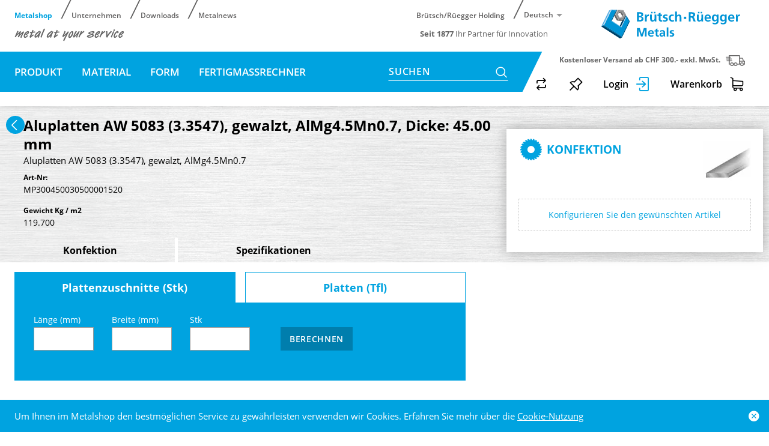

--- FILE ---
content_type: text/html; charset=utf-8
request_url: https://www.brr.ch/de/item/aluplatten-aw-5083-33547-gewalzt-almg45mn07/MP300450030500001520
body_size: 98694
content:
<!DOCTYPE html>





    
        <html lang="de-CH" class="no-js">
    


    <head>
        <title>Aluplatten AW 5083 (3.3547), gewalzt, AlMg4.5Mn0.7 - Brütsch/Rüegger Metals AG</title>

        
        
            
                
                    <meta name="robots" content="index, follow">
                
            
        

        
        
    
            <meta name="viewport" content="width=device-width, initial-scale=1, minimum-scale=1">
            <meta name="application-name" content="Brütsch/Rüegger Metals AG">
            <meta name="theme-color" content="#0095d6">
            <meta name="apple-mobile-web-app-capable" content="yes">
            
            
        
    
    
        <meta name="description" content="Aluplatten AW 5083 (3.3547), gewalzt, AlMg4.5Mn0.7 - Dicke: 45.00 mm">
    


        
    
    
        <meta property="og:title" content="Aluplatten AW 5083 (3.3547), gewalzt, AlMg4.5Mn0.7">
    
        <meta property="og:description" content="Aluplatten AW 5083 (3.3547), gewalzt, AlMg4.5Mn0.7 - Dicke: 45.00 mm">
    
        <meta property="og:url" content="https://www.brr.ch/de/item/aluplatten-aw-5083-33547-gewalzt-almg45mn07/MP300450030500001520">
    
        <meta property="product:retailer_item_id" content="MP300450030500001520">
    
        <meta property="product:condition" content="new">
    
        <meta property="og:image" content="https://www.brr.ch/thumbor/lQGwxi6cp0YMopU9eZ9G0EyBjk4=/fit-in/1200x900/filters:fill(white,1):cachevalid(2018-11-09T15:45:52.348372):strip_icc():strip_exif()/Shop/Artikelbilder/ag-breitflach-hell.png">
    
        <meta property="product:availability" content="in stock">
    
        <meta property="product:price:amount" content="11.7">
    
        <meta property="product:price:currency" content="CHF">
    

        
    <script type="application/ld+json">{"@context": "https://schema.org", "@type": "Product", "url": "https://www.brr.ch/de/item/aluplatten-aw-5083-33547-gewalzt-almg45mn07/MP300450030500001520", "name": "Aluplatten AW 5083 (3.3547), gewalzt, AlMg4.5Mn0.7 - Dicke: 45.00 mm", "sku": "MP300450030500001520", "offers": {"@type": "Offer", "price": "11.7", "priceCurrency": "CHF", "url": "https://www.brr.ch/de/item/aluplatten-aw-5083-33547-gewalzt-almg45mn07/MP300450030500001520", "availability": "https://schema.org/InStock"}, "image": "https://www.brr.ch/thumbor/lQGwxi6cp0YMopU9eZ9G0EyBjk4=/fit-in/1200x900/filters:fill(white,1):cachevalid(2018-11-09T15:45:52.348372):strip_icc():strip_exif()/Shop/Artikelbilder/ag-breitflach-hell.png"}</script>


        

        
        <meta name="csrf-token" content="FEDp59UKOjoZLTJjytgWSX8zJMUU73BacGqpasPKzrjVr1cTzENrtIzozdIYmC19">

        
        
    <link rel="apple-touch-icon-precomposed" sizes="57x57" href="/static/images/favicon/apple-touch-icon-57x57.png">
    <link rel="apple-touch-icon-precomposed" sizes="114x114" href="/static/images/favicon/apple-touch-icon-114x114.png">
    <link rel="apple-touch-icon-precomposed" sizes="72x72" href="/static/images/favicon/apple-touch-icon-72x72.png">
    <link rel="apple-touch-icon-precomposed" sizes="144x144" href="/static/images/favicon/apple-touch-icon-144x144.png">
    <link rel="apple-touch-icon-precomposed" sizes="60x60" href="/static/images/favicon/apple-touch-icon-60x60.png">
    <link rel="apple-touch-icon-precomposed" sizes="120x120" href="/static/images/favicon/apple-touch-icon-120x120.png">
    <link rel="apple-touch-icon-precomposed" sizes="76x76" href="/static/images/favicon/apple-touch-icon-76x76.png">
    <link rel="apple-touch-icon-precomposed" sizes="152x152" href="/static/images/favicon/apple-touch-icon-152x152.png">

    <link rel="shortcut icon" type="image/x-icon" href="/static/images/favicon/favicon.ico">
    <link rel="icon" type="image/png" href="/static/images/favicon/favicon-196x196.png" sizes="196x196">
    <link rel="icon" type="image/png" href="/static/images/favicon/favicon-96x96.png" sizes="96x96">
    <link rel="icon" type="image/png" href="/static/images/favicon/favicon-32x32.png" sizes="32x32">
    <link rel="icon" type="image/png" href="/static/images/favicon/favicon-16x16.png" sizes="16x16">
    <link rel="icon" type="image/png" href="/static/images/favicon/favicon-128.png" sizes="128x128">

    <meta name="msapplication-config" content="/static/ieconfig.xml">


        
        
            <link rel="preload" href="/static/fonts/open-sans-v18-latin_greek-300.woff2" as="font" type="font/woff2" crossorigin>
            <link rel="preload" href="/static/fonts/open-sans-v18-latin_greek-regular.woff2" as="font" type="font/woff2" crossorigin>
            <link rel="preload" href="/static/fonts/open-sans-v18-latin_greek-600.woff2" as="font" type="font/woff2" crossorigin>
            <link rel="preload" href="/static/fonts/open-sans-v18-latin_greek-700.woff2" as="font" type="font/woff2" crossorigin>
        

        
        

        
            <link rel="stylesheet" type="text/css" href="/static/css/icons.css?4.34.16d3fad02">
            <link rel="stylesheet" type="text/css" href="/static/css/app.css?4.34.16d3fad02">
        

        

        
        
            <script>
                
                
                
                var cssLoaded = true;
            </script>
            <script defer src="/static/js/app.js?4.34.16d3fad02"></script>
        

        
            
            
                <link rel="canonical" href="https://www.brr.ch/de/item/aluplatten-aw-5083-33547-gewalzt-almg45mn07/MP300450030500001520">
            
                <link rel="alternate" hreflang="en" href="https://www.brr.ch/en/item/alu-sheets-aw-5083-33547-rolled-almg45mn07/MP300450030500001520">
            
                <link rel="alternate" hreflang="fr" href="https://www.brr.ch/fr/item/plaques-en-alu-aw-5083-33547-laminee-almg45mn07/MP300450030500001520">
            
        

        
        
            
                
                    <script>
                        window.dataLayer = window.dataLayer || [];
                        function gtag(){dataLayer.push(arguments);}
                        gtag('js', new Date());
                    </script>
                
                
                    
                        
                            <script async src="https://www.googletagmanager.com/gtag/js?id=UA-40086013-1"></script>
                        
                        <script>
                            
                            gtag('config', 'UA-40086013-1', {
                                cookie_flags: 'secure;samesite=none',
                                
                            });
                            
                            
                        </script>
                    
                
                
                    
                        <script>
                            (function(w,d,s,l,i){w[l]=w[l]||[];w[l].push({'gtm.start':
                            new Date().getTime(),event:'gtm.js'});var f=d.getElementsByTagName(s)[0],
                            j=d.createElement(s),dl=l!='dataLayer'?'&l='+l:'';j.async=true;j.src=
                            'https://www.googletagmanager.com/gtm.js?id='+i+dl;f.parentNode.insertBefore(j,f);
                            })(window,document,'script','dataLayer','GTM-W7K4RXH');
                        </script>
                    
                
                
                
            
        
        
    </head>

    
    <body class="">
    
    
        
            
                <noscript><iframe src="https://www.googletagmanager.com/ns.html?id=GTM-W7K4RXH" height="0" width="0" style="display:none;visibility:hidden"></iframe></noscript>
            
        
    

    
        <div data-flashmessages class="flashmessages">
            <div class="insert-hijack-notification"></div>
            



            
                
            
            
            
                
            
            
                <div class="flashmessage info">
                    <div class="container">
                        Um Ihnen im Metalshop den bestmöglichen Service zu gewährleisten verwenden wir Cookies.
                        
                            Erfahren Sie mehr über die <a href="/de/metals/impressum-und-datenschutz/">Cookie-Nutzung</a>
                        
                    </div>
                    <button class="close-button" type="button" data-cookie-close>
                        <i class="icon icon-close-fill" aria-hidden="true"></i>
                    </button>
                </div>
            
        </div>
    

    
        
            
<header class="shopheader-mobile"><section class="shopheader-mobile__cell shopheader-mobile__cell--left"><i class="shopheader-mobile__hamburger" data-open="offCanvasLeft"><span></span></i><form method="get" class="shopheader-mobile__search__form" action="/de/search/"><input
                        autocomplete="off"
                        class="shopheader-mobile__search__field input-group-field"
                        name="q"
                        placeholder="Produkt Suche / Artikel-Nr. / Hersteller"
                        required
                        type="text"
                        value=""
                    ><button type="submit" class="shopheader-mobile__search__submit icon icon-search"></button></form><form method="get" class="shopheader-mobile__search__form" action="/de/search/" data-mobile-search><input
                            autocomplete="off"
                            class="shopheader-mobile__search__field input-group-field"
                            name="q"
                            placeholder="Produkt Suche / Artikel-Nr. / Hersteller"
                            required
                            type="search"
                            value=""
                            data-mobile-search-input
                        ><button type="submit" class="shopheader-mobile__search__submit icon icon-search" aria-label="Suchen"></button></form><button type="button" class="shopheader-mobile__search__submit icon icon-search" data-mobile-search-toggle="" style="" aria-label="Suchen"></button></section><section class="shopheader-mobile__cell shopheader-mobile__cell--center"><div class="shopheader-mobile__logo"><a href="/de/" class="shopheader-mobile__logo-link"><img src="/static/images/logo-icon.svg" class="shopheader-mobile__logo-img"></a></div></section><section class="shopheader-mobile__cell shopheader-mobile__cell--right"><a href="/de/account/login/?next=%2Fde%2Fitem%2Faluplatten-aw-5083-33547-gewalzt-almg45mn07%2FMP300450030500001520"><i class="icon icon-login medium primary"></i></a><a href="/de/cart/"><i class="icon icon-cart medium"></i><span class="badge hide"
                          data-bind-text="cart:positionCount" data-bind-class="cart:isEmpty,hide">
                        0
                    </span></a></section><div class="off-canvas-wrapper"><div class="off-canvas-wrapper-inner"><div class="hamburger off-canvas position-left" id="offCanvasLeft" data-off-canvas data-content-scroll="false"><ul class="vertical menu drilldown" data-drilldown data-hamburger data-auto-height="true" data-scroll-top="true"><li class="hamburger-item"><div class="hamburger-item__link"><a href="/" target="_self">Metalshop</a></div><a tabindex="0"></a><ul class="menu vertical nested hamburger-subnav"><li class="hamburger-item is-header js-drilldown-back"><div class="hamburger-item__link"><a tabindex="0">
                        Metalshop
                    </a></div></li><li class="hamburger-item hamburger-item--catalog"><div class="hamburger-item__link"><a href="/de/catalog/produkt-YwNPRnJlvr3">Produkt</a></div><a tabindex="0"></a><ul class="menu vertical nested hamburger-subnav"><li class="hamburger-item is-header js-drilldown-back"><div class="hamburger-item__link"><a tabindex="0">
                        Produkt
                    </a></div></li><li class="hamburger-item hamburger-item--catalog"><div class="hamburger-item__link"><a href="/de/catalog/nahtlose-prazisionsstahlrohre-7zLLmjmeEXj">Nahtlose Präzisionsstahlrohre</a></div></li><li class="hamburger-item hamburger-item--catalog"><div class="hamburger-item__link"><a href="/de/catalog/nahtlose-starkwandrohre-OXMMo6qyndJ">Nahtlose Starkwandrohre</a></div></li><li class="hamburger-item hamburger-item--catalog"><div class="hamburger-item__link"><a href="/de/catalog/werkzeugstahl-MjPP35WW0am">Werkzeugstahl</a></div></li><li class="hamburger-item hamburger-item--catalog"><div class="hamburger-item__link"><a href="/de/catalog/edelstahl-qYkOmKwNOA8">Edelstahl</a></div></li><li class="hamburger-item hamburger-item--catalog"><div class="hamburger-item__link"><a href="/de/catalog/stahl-und-formrohre-hohlprofile-KKGP9no5NAK">Stahl- und Formrohre / Hohlprofile</a></div></li><li class="hamburger-item hamburger-item--catalog"><div class="hamburger-item__link"><a href="/de/catalog/blankstahl-gbE4E7Ody1d">Blankstahl</a></div></li><li class="hamburger-item hamburger-item--catalog"><div class="hamburger-item__link"><a href="/de/catalog/stab-und-edelbaustahl-strangguss-zOPeJeB18An">Stab- und Edelbaustahl, Strangguss</a></div></li><li class="hamburger-item hamburger-item--catalog"><div class="hamburger-item__link"><a href="/de/catalog/zylinderrohre-kolbenstangen-aERY11M14gO">Zylinderrohre / Kolbenstangen</a></div></li><li class="hamburger-item hamburger-item--catalog"><div class="hamburger-item__link"><a href="/de/catalog/aluminium-buntmetalle-EB37zY01qbm">Aluminium / Buntmetalle</a></div></li><li class="hamburger-item hamburger-item--catalog"><div class="hamburger-item__link"><a href="/de/catalog/bronze-mMvGY0045g6b">Bronze</a></div></li><li class="hamburger-item hamburger-item--catalog"><div class="hamburger-item__link"><a href="/de/catalog/hardox-EBbMba3B4PX">Hardox</a></div></li><li class="hamburger-item hamburger-item--catalog"><div class="hamburger-item__link"><a href="/de/catalog/bimetal-rohre-jAEGYJmd90K">Bimetal Rohre</a></div></li><li class="hamburger-item hamburger-item--catalog"><div class="hamburger-item__link"><a href="/de/catalog/fertigfabrikate-qjyJdArllbw8">Fertigfabrikate</a></div></li><li class="hamburger-item hamburger-item--catalog"><div class="hamburger-item__link"><a href="/de/catalog/plattenzuschnitte-BGGpakegw4MV">Plattenzuschnitte</a></div></li><li class="hamburger-item hamburger-item--catalog"><div class="hamburger-item__link"><a href="/de/catalog/restposten-11rBgGwroyY">Restposten</a></div></li></ul></li><li class="hamburger-item hamburger-item--catalog"><div class="hamburger-item__link"><a href="/de/catalog/material-8E5NR0mPVMJ">Material</a></div><a tabindex="0"></a><ul class="menu vertical nested hamburger-subnav"><li class="hamburger-item is-header js-drilldown-back"><div class="hamburger-item__link"><a tabindex="0">
                        Material
                    </a></div></li><li class="hamburger-item hamburger-item--catalog"><div class="hamburger-item__link"><a href="/de/catalog/aluminium-nBlleAKlBAK">Aluminium</a></div></li><li class="hamburger-item hamburger-item--catalog"><div class="hamburger-item__link"><a href="/de/catalog/bimetal-mjbmBg9BOvb">Bimetal</a></div></li><li class="hamburger-item hamburger-item--catalog"><div class="hamburger-item__link"><a href="/de/catalog/bronze-WBA9kjod4Wd">Bronze</a></div></li><li class="hamburger-item hamburger-item--catalog"><div class="hamburger-item__link"><a href="/de/catalog/c-stahl-KK77wwm0YZp">C-Stahl</a></div></li><li class="hamburger-item hamburger-item--catalog"><div class="hamburger-item__link"><a href="/de/catalog/edelstahl-OXMMwEY64YJ">Edelstahl</a></div></li><li class="hamburger-item hamburger-item--catalog"><div class="hamburger-item__link"><a href="/de/catalog/messing-nB5A6gGwaqM">Messing</a></div></li><li class="hamburger-item hamburger-item--catalog"><div class="hamburger-item__link"><a href="/de/catalog/strangguss-k7p7zWGNgwvA">Strangguss</a></div></li></ul></li><li class="hamburger-item hamburger-item--catalog"><div class="hamburger-item__link"><a href="/de/catalog/form-kglw0aZBz3d">Form</a></div><a tabindex="0"></a><ul class="menu vertical nested hamburger-subnav"><li class="hamburger-item is-header js-drilldown-back"><div class="hamburger-item__link"><a tabindex="0">
                        Form
                    </a></div></li><li class="hamburger-item hamburger-item--catalog"><div class="hamburger-item__link"><a href="/de/catalog/rundrohr-Lo667vkWBVg">Rundrohr</a></div></li><li class="hamburger-item hamburger-item--catalog"><div class="hamburger-item__link"><a href="/de/catalog/rund-KK77w4GBevJ">Rund</a></div></li><li class="hamburger-item hamburger-item--catalog"><div class="hamburger-item__link"><a href="/de/catalog/vierkantrohr-OXMMwW46AGG">Vierkantrohr</a></div></li><li class="hamburger-item hamburger-item--catalog"><div class="hamburger-item__link"><a href="/de/catalog/vierkant-MjPPLOwgplm">Vierkant</a></div></li><li class="hamburger-item hamburger-item--catalog"><div class="hamburger-item__link"><a href="/de/catalog/flach-EBnn1e9XzOX">Flach</a></div></li><li class="hamburger-item hamburger-item--catalog"><div class="hamburger-item__link"><a href="/de/catalog/sechskantrohr-dWPP1l30kd8">Sechskantrohr</a></div></li><li class="hamburger-item hamburger-item--catalog"><div class="hamburger-item__link"><a href="/de/catalog/sechskant-nBllerdrjaE">Sechskant</a></div></li><li class="hamburger-item hamburger-item--catalog"><div class="hamburger-item__link"><a href="/de/catalog/winkel-8E558bqkOmk">Winkel</a></div></li><li class="hamburger-item hamburger-item--catalog"><div class="hamburger-item__link"><a href="/de/catalog/u-profil-qYBBoZaOmy8">U-Profil</a></div></li><li class="hamburger-item hamburger-item--catalog"><div class="hamburger-item__link"><a href="/de/catalog/t-profil-dWPP1K5a6W9">T-Profil</a></div></li><li class="hamburger-item hamburger-item--catalog"><div class="hamburger-item__link"><a href="/de/catalog/flanschbuchse-pveNoYRG9Bnn">Flanschbüchse</a></div></li><li class="hamburger-item hamburger-item--catalog"><div class="hamburger-item__link"><a href="/de/catalog/zylinderbuchse-71Ee0L1REp0l">Zylinderbüchse</a></div></li><li class="hamburger-item hamburger-item--catalog"><div class="hamburger-item__link"><a href="/de/catalog/platten-dqq7qaa636Va">Platten</a></div></li></ul></li><li class="hamburger-item hamburger-item--catalog"><div class="hamburger-item__link"><a href="/de/catalog/fertigmassrechner-vjobN1Y0OgN">Fertigmassrechner</a></div></li></ul></li><li class="hamburger-item"><div class="hamburger-item__link"><a href="/de/metals/" target="_self">Unternehmen</a></div><a tabindex="0"></a><ul class="menu vertical nested hamburger-subnav"><li class="hamburger-item is-header js-drilldown-back"><div class="hamburger-item__link"><a tabindex="0">
                        Unternehmen
                    </a></div></li><li class="hamburger-item"><div class="hamburger-item__link"><a href="/de/metals/metal-at-your-service/" target="_self">metal at your service</a></div><a tabindex="0"></a><ul class="menu vertical nested hamburger-subnav"><li class="hamburger-item is-header js-drilldown-back"><div class="hamburger-item__link"><a tabindex="0">
                        metal at your service
                    </a></div></li><li class="hamburger-item"><div class="hamburger-item__link"><a href="/de/metals/metal-at-your-service/company-profile/" target="_self">Company Profile</a></div></li><li class="hamburger-item"><div class="hamburger-item__link"><a href="/de/metals/metal-at-your-service/konfektionierung/" target="_self">Konfektionierung</a></div></li><li class="hamburger-item"><div class="hamburger-item__link"><a href="/de/logistik/" target="_self">Logistik</a></div></li><li class="hamburger-item"><div class="hamburger-item__link"><a href="/de/metals/metal-at-your-service/unternehmenspolitik/" target="_self">Unternehmenspolitik</a></div></li><li class="hamburger-item"><div class="hamburger-item__link"><a href="/de/metals/metal-at-your-service/verband-1/" target="_self">Verbände</a></div></li></ul></li><li class="hamburger-item"><div class="hamburger-item__link"><a href="/de/metals/produkte/" target="_self">Vollsortiment</a></div><a tabindex="0"></a><ul class="menu vertical nested hamburger-subnav"><li class="hamburger-item is-header js-drilldown-back"><div class="hamburger-item__link"><a tabindex="0">
                        Vollsortiment
                    </a></div></li><li class="hamburger-item"><div class="hamburger-item__link"><a href="/de/metals/produkte/nahtlose-praezisions-und-hydraulikleitungsrohre/" target="_self">Nahtlose Präzisions- und Hydraulikleitungsrohre</a></div></li><li class="hamburger-item"><div class="hamburger-item__link"><a href="/de/metals/produkte/nahtlose-starkwand-und-drehteilrohre/" target="_self">Nahtlose Starkwand- und Drehteilrohre</a></div></li><li class="hamburger-item"><div class="hamburger-item__link"><a href="/de/metals/produkte/zylinderrohre-und-kolbenstangen/" target="_self">Zylinderrohre, Kolbenstangen und Kolbenrohre</a></div></li><li class="hamburger-item"><div class="hamburger-item__link"><a href="/de/metals/produkte/stabstahl/" target="_self">Stabstahl</a></div></li><li class="hamburger-item"><div class="hamburger-item__link"><a href="/de/metals/produkte/blankstahl/" target="_self">Blankstahl</a></div></li><li class="hamburger-item"><div class="hamburger-item__link"><a href="/de/metals/produkte/Strangguss/" target="_self">Strangguss</a></div></li><li class="hamburger-item"><div class="hamburger-item__link"><a href="/de/metals/produkte/Edelbaustahl/" target="_self">Edelbaustahl</a></div></li><li class="hamburger-item"><div class="hamburger-item__link"><a href="/de/metals/produkte/werkzeugstahl/" target="_self">Werkzeugstahl</a></div></li><li class="hamburger-item"><div class="hamburger-item__link"><a href="/de/metals/produkte/edelstahl/" target="_self">Edelstahl</a></div></li><li class="hamburger-item"><div class="hamburger-item__link"><a href="/de/metals/produkte/aluminium-messing/" target="_self">Aluminium / Messing</a></div></li><li class="hamburger-item"><div class="hamburger-item__link"><a href="/de/metals/produkte/geschweisste-stahlrohre/" target="_self">Geschweisste Stahlrohre</a></div></li><li class="hamburger-item"><div class="hamburger-item__link"><a href="/de/metals/produkte/formrohre-und-hohlprofile/" target="_self">Formrohre und Hohlprofile</a></div></li><li class="hamburger-item"><div class="hamburger-item__link"><a href="/de/metals/produkte/hardox-rohre/" target="_self">Hardox Rohre</a></div></li><li class="hamburger-item"><div class="hamburger-item__link"><a href="/de/metals/produkte/dom-rohre/" target="_self">DOM-Rohre</a></div></li><li class="hamburger-item"><div class="hamburger-item__link"><a href="/de/metals/produkte/wellen-gehaertet-geschliffen/" target="_self">Wellen gehärtet / geschliffen</a></div></li><li class="hamburger-item"><div class="hamburger-item__link"><a href="/de/metals/produkte/components/" target="_self">Components</a></div></li><li class="hamburger-item"><div class="hamburger-item__link"><a href="/de/metals/produkte/spezialformstahlrohre/" target="_self">Spezialformstahlrohre</a></div></li><li class="hamburger-item"><div class="hamburger-item__link"><a href="/de/metals/produkte/laserbearbeitung/" target="_self">3D-Laserbearbeitung</a></div></li><li class="hamburger-item"><div class="hamburger-item__link"><a href="/de/metals/produkte/brennteile/" target="_self">Brennteile</a></div></li><li class="hamburger-item"><div class="hamburger-item__link"><a href="/de/metals/produkte/bimetal-rohre-1/" target="_self">Bimetall Rohre</a></div></li><li class="hamburger-item"><div class="hamburger-item__link"><a href="/de/metals/produkte/Gewindestangen/" target="_self">Gewindestangen</a></div></li><li class="hamburger-item"><div class="hamburger-item__link"><a href="/de/metals/produkte/Gewindestangen-1-1/" target="_self">Métafram-Sinterlager</a></div></li></ul></li><li class="hamburger-item"><div class="hamburger-item__link"><a href="/de/metals/csr/" target="_self">Leitbild / CSR</a></div></li><li class="hamburger-item"><div class="hamburger-item__link"><a href="/de/metals/karriere/" target="_self">Karriere</a></div><a tabindex="0"></a><ul class="menu vertical nested hamburger-subnav"><li class="hamburger-item is-header js-drilldown-back"><div class="hamburger-item__link"><a tabindex="0">
                        Karriere
                    </a></div></li><li class="hamburger-item"><div class="hamburger-item__link"><a href="/de/metals/karriere/MA-Benefits/" target="_self">MA-Benefits</a></div></li></ul></li><li class="hamburger-item"><div class="hamburger-item__link"><a href="/de/metals/kontakt/" target="_self">Kontakt</a></div><a tabindex="0"></a><ul class="menu vertical nested hamburger-subnav"><li class="hamburger-item is-header js-drilldown-back"><div class="hamburger-item__link"><a tabindex="0">
                        Kontakt
                    </a></div></li><li class="hamburger-item"><div class="hamburger-item__link"><a href="/de/metals/kontakt/" target="_self">Kontaktformular</a></div></li><li class="hamburger-item"><div class="hamburger-item__link"><a href="/de/metals/kontakt/team/" target="_self">Team</a></div></li><li class="hamburger-item"><div class="hamburger-item__link"><a href="/de/metals/kontakt/standort/" target="_self">Standort</a></div></li></ul></li></ul></li><li class="hamburger-item"><div class="hamburger-item__link"><a href="/de/downloads/" target="_self">Downloads</a></div><a tabindex="0"></a><ul class="menu vertical nested hamburger-subnav"><li class="hamburger-item is-header js-drilldown-back"><div class="hamburger-item__link"><a tabindex="0">
                        Downloads
                    </a></div></li><li class="hamburger-item"><div class="hamburger-item__link"><a href="/de/downloads/update/" target="_self">Update</a></div></li><li class="hamburger-item"><div class="hamburger-item__link"><a href="/de/downloads/broschueren/" target="_self">Broschüren</a></div></li><li class="hamburger-item"><div class="hamburger-item__link"><a href="/de/downloads/zertifikate/" target="_self">Zertifikate</a></div></li><li class="hamburger-item"><div class="hamburger-item__link"><a href="/de/downloads/datenblaetter/" target="_self">Datenblätter</a></div></li><li class="hamburger-item"><div class="hamburger-item__link"><a href="/de/downloads/product-compliance/" target="_self">Product  Compliance</a></div></li><li class="hamburger-item"><div class="hamburger-item__link"><a href="/de/downloads/formulare/" target="_self">Formulare</a></div></li></ul></li><li class="hamburger-item"><div class="hamburger-item__link"><a href="/de/metalnews/" target="_self">Metalnews</a></div></li><div class="hamburger-footer"><ul class="menu hamburger-nav"><li class="hamburger-item hamburger-item--language"><a href="/de/item/aluplatten-aw-5083-33547-gewalzt-almg45mn07/MP300450030500001520"
                                                                           class="button clear font-bold">
                                                                            de
                                                                        </a></li><li class="hamburger-item hamburger-item--language"><a href="/en/item/alu-sheets-aw-5083-33547-rolled-almg45mn07/MP300450030500001520"
                                                                           class="button clear">
                                                                            en
                                                                        </a></li><li class="hamburger-item hamburger-item--language"><a href="/fr/item/plaques-en-alu-aw-5083-33547-laminee-almg45mn07/MP300450030500001520"
                                                                           class="button clear">
                                                                            fr
                                                                        </a></li></ul></div></ul></div></div></div></header><header class="shopheader sticky"><section class="shopheader__top cell"><div class="container"><div class="grid-x"><div class="shopheader__meta-nav cell auto"><div class="shopheader__meta-nav shopheader__meta-nav--left"><div class="grid-x"><div class="cell"><ul class="shopheader__navigation shopheader__navigation--divided menu"><li><a
                                                               href="/"
                                                               class="
                                                                
                                                                    active
                                                                
                                                                
                                                               "
                                                               target="_self"
                                                            >
                                                                
                                                                    Metalshop
                                                                
                                                            </a></li><li><a
                                                               href="/de/metals/"
                                                               class="
                                                                
                                                                
                                                               "
                                                               target="_self"
                                                            >
                                                                
                                                                    Unternehmen
                                                                
                                                            </a></li><li><a
                                                               href="/de/downloads/"
                                                               class="
                                                                
                                                                
                                                               "
                                                               target="_self"
                                                            >
                                                                
                                                                    Downloads
                                                                
                                                            </a></li><li><a
                                                               href="/de/metalnews/"
                                                               class="
                                                                
                                                                
                                                               "
                                                               target="_self"
                                                            >
                                                                
                                                                    Metalnews
                                                                
                                                            </a></li></ul></div></div></div><div class="shopheader__meta-nav shopheader__meta-nav--right"><ul class="shopheader__navigation shopheader__navigation--divided menu"><li><a href="http://www.b-r.ch/holding"
                                               target="_blank"
                                               style="white-space: nowrap"
                                               class="nw">
                                                Brütsch/Rüegger Holding
                                            </a></li></ul><div class="shopheader__language" data-toggle="language-menu">
                                            Deutsch
                                        </div><div class="shopheader-menu shopheader-menu--languages dropdown-pane widget"
                                             id="language-menu"
                                             data-dropdown
                                             data-hover="true"
                                             data-hover-pane="true"
                                             data-position="bottom"
                                             data-alignment="right"><div class="widget__content padding-2"><a href="/de/item/aluplatten-aw-5083-33547-gewalzt-almg45mn07/MP300450030500001520"
                                                       class="shopheader__subnav__link text-left font-bold">
                                                        Deutsch
                                                    </a><a href="/en/item/alu-sheets-aw-5083-33547-rolled-almg45mn07/MP300450030500001520"
                                                       class="shopheader__subnav__link text-left">
                                                        English
                                                    </a><a href="/fr/item/plaques-en-alu-aw-5083-33547-laminee-almg45mn07/MP300450030500001520"
                                                       class="shopheader__subnav__link text-left">
                                                        Français
                                                    </a></div></div></div></div><section class="shopheader__right cell"><div class="shopheader__logo"><a href="/de/" class="shopheader__logo-link show-for-desktop"><img src="/static/images/logo.svg" class="shopheader__logo-img"></a><a href="/de/"
                                           class="shopheader__logo-link show-for-tablet hide-for-desktop"><img src="/static/images/logo-icon.svg" class="shopheader__logo-img"></a></div></section></div></div></section><div class="shopheader__company container"><div class="shopheader__company shopheader__company--left"><div class="shopheader__slogan"><div class="shopheader__slogan shopheader__slogan--left"><img src="/static/images/metal-at-your-service.svg" class="shopheader__slogan-img"></div><div class="shopheader__slogan shopheader__slogan--right"><span><b>Seit 1877</b> Ihr Partner für Innovation</span></div></div></div><div class="shopheader__company shopheader__company--right"></div></div><nav class="shopheader__bottom shopheader__background-50"><div class="container shopheader__background-80"><div class="grid-x"><div
                                id="subnav-5b35c590fdcbba08e521bb53"
                                class="shopheader__subnav shopheader__subnav--nested dropdown-pane catalog-menu"
                                data-dropdown
                                data-hover="true"
                                data-hover-pane="true"
                                data-close-on-click="true"
                                data-active="false"
                            ><div class="container grid-container"><div Xclass="grid-x grid-margin-x tablet-up-3 desktop-up-4 screen-up-4"><div class="catalog"><a class="catalog-item catalog-item__menu category category--product"
                                                       href="/de/catalog/nahtlose-prazisionsstahlrohre-7zLLmjmeEXj"><div
                                                            class="catalog-item__image category__image category__image--product"
                                                            style="background-image: url('/thumbor/8uVlkBYgx4lBQg-Aggh7Zudxhiw=/trim/fit-in/480x480/filters:cachevalid(2018-07-30T08:13:10.897267):strip_icc():strip_exif()/Shop/Katalog/pg_01_pra%CC%88zisionsstahlrohre.png')"></div><div class="catalog-item__title">
                                                            Nahtlose Präzisionsstahlrohre
                                                        </div></a><a class="catalog-item catalog-item__menu category category--product"
                                                       href="/de/catalog/nahtlose-starkwandrohre-OXMMo6qyndJ"><div
                                                            class="catalog-item__image category__image category__image--product"
                                                            style="background-image: url('/thumbor/sNWszRu22ssmr6COLlyuaupC0Bk=/trim/fit-in/480x480/filters:cachevalid(2018-07-30T08:13:21.058267):strip_icc():strip_exif()/Shop/Katalog/pg_02_starkwandrohre.png')"></div><div class="catalog-item__title">
                                                            Nahtlose Starkwandrohre
                                                        </div></a><a class="catalog-item catalog-item__menu category category--product"
                                                       href="/de/catalog/werkzeugstahl-MjPP35WW0am"><div
                                                            class="catalog-item__image category__image category__image--product"
                                                            style="background-image: url('/thumbor/PoDNIj1-qWcX96qS8Ux5frzBsHI=/trim/fit-in/480x480/filters:cachevalid(2020-07-01T11:58:25.652998):strip_icc():strip_exif()/Shop/Katalog/pg_06_werkzeugstahl.png')"></div><div class="catalog-item__title">
                                                            Werkzeugstahl
                                                        </div></a><a class="catalog-item catalog-item__menu category category--product"
                                                       href="/de/catalog/edelstahl-qYkOmKwNOA8"><div
                                                            class="catalog-item__image category__image category__image--product"
                                                            style="background-image: url('/thumbor/341jHepfAU9mTQzQ_egy2yYiIy0=/trim/fit-in/480x480/filters:cachevalid(2018-07-30T08:13:48.811267):strip_icc():strip_exif()/Shop/Katalog/pg_07_edelstahl.png')"></div><div class="catalog-item__title">
                                                            Edelstahl
                                                        </div></a><a class="catalog-item catalog-item__menu category category--product"
                                                       href="/de/catalog/stahl-und-formrohre-hohlprofile-KKGP9no5NAK"><div
                                                            class="catalog-item__image category__image category__image--product"
                                                            style="background-image: url('/thumbor/7P0zArwl_u6xSCunCNPu_U_KwAA=/trim/fit-in/480x480/filters:cachevalid(2021-03-09T10:58:38.874305):strip_icc():strip_exif()/Shop/Katalog/PG_10_geschw-Stahl--und-Formrohre.png')"></div><div class="catalog-item__title">
                                                            Stahl- und Formrohre / Hohlprofile
                                                        </div></a><a class="catalog-item catalog-item__menu category category--product"
                                                       href="/de/catalog/blankstahl-gbE4E7Ody1d"><div
                                                            class="catalog-item__image category__image category__image--product"
                                                            style="background-image: url('/thumbor/ac5IORB53c2zfKEjcoxyZ421btk=/trim/fit-in/480x480/filters:cachevalid(2018-07-30T08:13:33.771267):strip_icc():strip_exif()/Shop/Katalog/pg_04_blankstahl.png')"></div><div class="catalog-item__title">
                                                            Blankstahl
                                                        </div></a><a class="catalog-item catalog-item__menu category category--product"
                                                       href="/de/catalog/stab-und-edelbaustahl-strangguss-zOPeJeB18An"><div
                                                            class="catalog-item__image category__image category__image--product"
                                                            style="background-image: url('/thumbor/kfeRyxybUoWmc6tqQYZPrFfWSkk=/trim/fit-in/480x480/filters:cachevalid(2018-07-30T08:13:39.598267):strip_icc():strip_exif()/Shop/Katalog/pg_05_edelbaustahl.png')"></div><div class="catalog-item__title">
                                                            Stab- und Edelbaustahl, Strangguss
                                                        </div></a><a class="catalog-item catalog-item__menu category category--product"
                                                       href="/de/catalog/zylinderrohre-kolbenstangen-aERY11M14gO"><div
                                                            class="catalog-item__image category__image category__image--product"
                                                            style="background-image: url('/thumbor/k5jsgnU0yMVtCz9J6TRecuu7e-I=/trim/fit-in/480x480/filters:cachevalid(2018-07-30T08:14:00.008266):strip_icc():strip_exif()/Shop/Katalog/pg_09_zylinderrohre-kolbenstangen.png')"></div><div class="catalog-item__title">
                                                            Zylinderrohre / Kolbenstangen
                                                        </div></a><a class="catalog-item catalog-item__menu category category--product"
                                                       href="/de/catalog/aluminium-buntmetalle-EB37zY01qbm"><div
                                                            class="catalog-item__image category__image category__image--product"
                                                            style="background-image: url('/thumbor/0ggahQx5nv0tLQv7WOl-HVNG1Jk=/trim/fit-in/480x480/filters:cachevalid(2018-07-30T08:13:53.150266):strip_icc():strip_exif()/Shop/Katalog/pg_08_aluminium-messing.png')"></div><div class="catalog-item__title">
                                                            Aluminium / Buntmetalle
                                                        </div></a><a class="catalog-item catalog-item__menu category category--product"
                                                       href="/de/catalog/bronze-mMvGY0045g6b"><div
                                                            class="catalog-item__image category__image category__image--product"
                                                            style="background-image: url('/thumbor/xn4n_FCB70COuV4Chm5rDqW4EiI=/trim/fit-in/480x480/filters:cachevalid(2025-01-16T06:13:14.728418):strip_icc():strip_exif()/Shop/Katalog/pg_08_bronzen.png')"></div><div class="catalog-item__title">
                                                            Bronze
                                                        </div></a><a class="catalog-item catalog-item__menu category category--product"
                                                       href="/de/catalog/hardox-EBbMba3B4PX"><div
                                                            class="catalog-item__image category__image category__image--product"
                                                            style="background-image: url('/thumbor/B50O7n9R9CSdpIVPfZKCuf8iMnY=/trim/fit-in/480x480/filters:cachevalid(2018-11-23T11:03:17.282036):strip_icc():strip_exif()/Shop/Katalog/pg-13-hardox.png')"></div><div class="catalog-item__title">
                                                            Hardox
                                                        </div></a><a class="catalog-item catalog-item__menu category category--product"
                                                       href="/de/catalog/bimetal-rohre-jAEGYJmd90K"><div
                                                            class="catalog-item__image category__image category__image--product"
                                                            style="background-image: url('/thumbor/nmhxSbn5VWm8jCQfcutRjH9eo6g=/trim/fit-in/480x480/filters:cachevalid(2020-07-02T07:54:04.545534):strip_icc():strip_exif()/Shop/Katalog/k_09_Bimetalrohre.png')"></div><div class="catalog-item__title">
                                                            Bimetal Rohre
                                                        </div></a><a class="catalog-item catalog-item__menu category category--product"
                                                       href="/de/catalog/fertigfabrikate-qjyJdArllbw8"><div
                                                            class="catalog-item__image category__image category__image--product"
                                                            style="background-image: url('/thumbor/_eJVkL1f4eaOsJcaxvDyDB3_N8c=/trim/fit-in/480x480/filters:cachevalid(2022-04-20T15:36:29.398890):strip_icc():strip_exif()/Shop/Katalog/pg-15-Sinterlager.jpg')"></div><div class="catalog-item__title">
                                                            Fertigfabrikate
                                                        </div></a><a class="catalog-item catalog-item__menu category category--product"
                                                       href="/de/catalog/plattenzuschnitte-BGGpakegw4MV"><div
                                                            class="catalog-item__image category__image category__image--product"
                                                            style="background-image: url('/thumbor/0gmK4TCmL53uNJep43Rj0xwdpVg=/trim/fit-in/480x480/filters:cachevalid(2022-09-14T11:33:47.026295):strip_icc():strip_exif()/Shop/Katalog/PG_09_Platten.png')"></div><div class="catalog-item__title">
                                                            Plattenzuschnitte
                                                        </div></a><a class="catalog-item catalog-item__menu category category--product"
                                                       href="/de/catalog/restposten-11rBgGwroyY"><div
                                                            class="catalog-item__image category__image category__image--product"
                                                            style="background-image: url('/thumbor/OVkLpp-Wo7OC503_fMmUDCgeO1c=/trim/fit-in/480x480/filters:cachevalid(2021-03-09T13:32:25.671117):strip_icc():strip_exif()/Shop/Katalog/k_99_Sale.jpg')"></div><div class="catalog-item__title">
                                                            Restposten
                                                        </div></a></div></div></div></div><div
                                id="subnav-5b35c5dafdcbba08e521bb55"
                                class="shopheader__subnav shopheader__subnav--nested dropdown-pane catalog-menu"
                                data-dropdown
                                data-hover="true"
                                data-hover-pane="true"
                                data-close-on-click="true"
                                data-active="false"
                            ><div class="container grid-container"><div Xclass="grid-x grid-margin-x tablet-up-3 desktop-up-4 screen-up-4"><div class="catalog"><a class="catalog-item catalog-item__menu category category--material"
                                                       href="/de/catalog/aluminium-nBlleAKlBAK"><div
                                                            class="catalog-item__image category__image category__image--material"
                                                            style="background-image: url('/thumbor/VZrYyOHAn-XNf429CchuYwlIdO8=/trim/fit-in/480x480/filters:cachevalid(2018-10-02T07:43:29.556033):strip_icc():strip_exif()/Shop/Symbole/wst_aluminium.jpg')"></div><div class="catalog-item__title">
                                                            Aluminium
                                                        </div></a><a class="catalog-item catalog-item__menu category category--material"
                                                       href="/de/catalog/bimetal-mjbmBg9BOvb"><div
                                                            class="catalog-item__image category__image category__image--material"
                                                            style="background-image: url('/thumbor/4EbnFmftQVl1lNEHoQgdw-pQX80=/trim/fit-in/480x480/filters:cachevalid(2020-06-25T11:37:16.298523):strip_icc():strip_exif()/Shop/Symbole/wst-bimetal.jpg')"></div><div class="catalog-item__title">
                                                            Bimetal
                                                        </div></a><a class="catalog-item catalog-item__menu category category--material"
                                                       href="/de/catalog/bronze-WBA9kjod4Wd"><div
                                                            class="catalog-item__image category__image category__image--material"
                                                            style="background-image: url('/thumbor/EWF28Pl3Us1-cFQv-7IZzzghT08=/trim/fit-in/480x480/filters:cachevalid(2019-07-29T09:03:50.717207):strip_icc():strip_exif()/Shop/Symbole/wst-bronze.jpg')"></div><div class="catalog-item__title">
                                                            Bronze
                                                        </div></a><a class="catalog-item catalog-item__menu category category--material"
                                                       href="/de/catalog/c-stahl-KK77wwm0YZp"><div
                                                            class="catalog-item__image category__image category__image--material"
                                                            style="background-image: url('/thumbor/oxrP8U9mXhRTgvw0C64MXgPzKTM=/trim/fit-in/480x480/filters:cachevalid(2018-10-02T07:43:29.326033):strip_icc():strip_exif()/Shop/Symbole/wst_C-stahl.jpg')"></div><div class="catalog-item__title">
                                                            C-Stahl
                                                        </div></a><a class="catalog-item catalog-item__menu category category--material"
                                                       href="/de/catalog/edelstahl-OXMMwEY64YJ"><div
                                                            class="catalog-item__image category__image category__image--material"
                                                            style="background-image: url('/thumbor/Ax9osJHAOOQL8-hTuISUQp1xc_w=/trim/fit-in/480x480/filters:cachevalid(2018-11-15T14:52:58.821859):strip_icc():strip_exif()/Shop/Symbole/wst-edelstahl.png')"></div><div class="catalog-item__title">
                                                            Edelstahl
                                                        </div></a><a class="catalog-item catalog-item__menu category category--material"
                                                       href="/de/catalog/messing-nB5A6gGwaqM"><div
                                                            class="catalog-item__image category__image category__image--material"
                                                            style="background-image: url('/thumbor/4WyLvWJhAK4pqbipM6ZqXtAZQaQ=/trim/fit-in/480x480/filters:cachevalid(2018-11-15T14:52:58.860859):strip_icc():strip_exif()/Shop/Symbole/wst-messing.png')"></div><div class="catalog-item__title">
                                                            Messing
                                                        </div></a><a class="catalog-item catalog-item__menu category category--material"
                                                       href="/de/catalog/strangguss-k7p7zWGNgwvA"><div
                                                            class="catalog-item__image category__image category__image--material"
                                                            style="background-image: url('/thumbor/XnVILw6YleyKqv0Kexrcb1JN3EA=/trim/fit-in/480x480/filters:cachevalid(2021-05-26T13:07:33.438324):strip_icc():strip_exif()/Shop/Symbole/wst-cast.jpg')"></div><div class="catalog-item__title">
                                                            Strangguss
                                                        </div></a></div></div></div></div><div
                                id="subnav-5b35c818fdcbba08e521bb67"
                                class="shopheader__subnav shopheader__subnav--nested dropdown-pane catalog-menu"
                                data-dropdown
                                data-hover="true"
                                data-hover-pane="true"
                                data-close-on-click="true"
                                data-active="false"
                            ><div class="container grid-container"><div Xclass="grid-x grid-margin-x tablet-up-3 desktop-up-4 screen-up-4"><div class="catalog"><a class="catalog-item catalog-item__menu category category--shape"
                                                       href="/de/catalog/rundrohr-Lo667vkWBVg"><div
                                                            class="catalog-item__image category__image category__image--shape"
                                                            style="background-image: url('/thumbor/pgjq3sQ7Y2uVl8_zUbZrILVIpT0=/trim/fit-in/480x480/filters:cachevalid(2018-11-15T11:28:03.808110):strip_icc():strip_exif()/Shop/Symbole/Form-Rundrohr.png')"></div><div class="catalog-item__title">
                                                            Rundrohr
                                                        </div></a><a class="catalog-item catalog-item__menu category category--shape"
                                                       href="/de/catalog/rund-KK77w4GBevJ"><div
                                                            class="catalog-item__image category__image category__image--shape"
                                                            style="background-image: url('/thumbor/Xx5vdVn0qCiipmodzYXrsebipyM=/trim/fit-in/480x480/filters:cachevalid(2018-11-15T16:52:43.134712):strip_icc():strip_exif()/Shop/Symbole/Form-rund.png')"></div><div class="catalog-item__title">
                                                            Rund
                                                        </div></a><a class="catalog-item catalog-item__menu category category--shape"
                                                       href="/de/catalog/vierkantrohr-OXMMwW46AGG"><div
                                                            class="catalog-item__image category__image category__image--shape"
                                                            style="background-image: url('/thumbor/bHP0rAyzz6W3l13ZM_klWF7KWAE=/trim/fit-in/480x480/filters:cachevalid(2018-11-15T16:52:43.085712):strip_icc():strip_exif()/Shop/Symbole/form-Vierkantrohr.png')"></div><div class="catalog-item__title">
                                                            Vierkantrohr
                                                        </div></a><a class="catalog-item catalog-item__menu category category--shape"
                                                       href="/de/catalog/vierkant-MjPPLOwgplm"><div
                                                            class="catalog-item__image category__image category__image--shape"
                                                            style="background-image: url('/thumbor/Isw5cd0Rm_LnaRDVLTDFATaoPdM=/trim/fit-in/480x480/filters:cachevalid(2018-11-15T16:52:43.106712):strip_icc():strip_exif()/Shop/Symbole/form-Vierkant.png')"></div><div class="catalog-item__title">
                                                            Vierkant
                                                        </div></a><a class="catalog-item catalog-item__menu category category--shape"
                                                       href="/de/catalog/flach-EBnn1e9XzOX"><div
                                                            class="catalog-item__image category__image category__image--shape"
                                                            style="background-image: url('/thumbor/j-7T4lPr6owjF5Fsr9X8a4rdhhk=/trim/fit-in/480x480/filters:cachevalid(2018-11-21T10:11:49.017625):strip_icc():strip_exif()/Shop/Symbole/Form-flach.png')"></div><div class="catalog-item__title">
                                                            Flach
                                                        </div></a><a class="catalog-item catalog-item__menu category category--shape"
                                                       href="/de/catalog/sechskantrohr-dWPP1l30kd8"><div
                                                            class="catalog-item__image category__image category__image--shape"
                                                            style="background-image: url('/thumbor/sMs3VAsaa-5fArLVraI4ROcRhHQ=/trim/fit-in/480x480/filters:cachevalid(2018-11-15T11:28:03.844110):strip_icc():strip_exif()/Shop/Symbole/Form-Sechskantrohr.png')"></div><div class="catalog-item__title">
                                                            Sechskantrohr
                                                        </div></a><a class="catalog-item catalog-item__menu category category--shape"
                                                       href="/de/catalog/sechskant-nBllerdrjaE"><div
                                                            class="catalog-item__image category__image category__image--shape"
                                                            style="background-image: url('/thumbor/IdCwAmIweDmk7MWeTMBmaXIAk_4=/trim/fit-in/480x480/filters:cachevalid(2018-11-15T16:52:43.156712):strip_icc():strip_exif()/Shop/Symbole/Form-Sechskant.png')"></div><div class="catalog-item__title">
                                                            Sechskant
                                                        </div></a><a class="catalog-item catalog-item__menu category category--shape"
                                                       href="/de/catalog/winkel-8E558bqkOmk"><div
                                                            class="catalog-item__image category__image category__image--shape"
                                                            style="background-image: url('/thumbor/ZLJTJlRxiJWYYioUqpTm6ORshLo=/trim/fit-in/480x480/filters:cachevalid(2018-11-15T11:28:03.696110):strip_icc():strip_exif()/Shop/Symbole/form-winkel.png')"></div><div class="catalog-item__title">
                                                            Winkel
                                                        </div></a><a class="catalog-item catalog-item__menu category category--shape"
                                                       href="/de/catalog/u-profil-qYBBoZaOmy8"><div
                                                            class="catalog-item__image category__image category__image--shape"
                                                            style="background-image: url('/thumbor/JH70_UiJonqcr6NScOReoCuJgng=/trim/fit-in/480x480/filters:cachevalid(2018-11-15T11:28:03.818110):strip_icc():strip_exif()/Shop/Symbole/Form-U-Profil.png')"></div><div class="catalog-item__title">
                                                            U-Profil
                                                        </div></a><a class="catalog-item catalog-item__menu category category--shape"
                                                       href="/de/catalog/t-profil-dWPP1K5a6W9"><div
                                                            class="catalog-item__image category__image category__image--shape"
                                                            style="background-image: url('/thumbor/OArxy7ZVfLqrmlnaQYGuDM4VApk=/trim/fit-in/480x480/filters:cachevalid(2018-11-21T10:11:48.944625):strip_icc():strip_exif()/Shop/Symbole/Form-T-Profil.png')"></div><div class="catalog-item__title">
                                                            T-Profil
                                                        </div></a><a class="catalog-item catalog-item__menu category category--shape"
                                                       href="/de/catalog/flanschbuchse-pveNoYRG9Bnn"><div
                                                            class="catalog-item__image category__image category__image--shape"
                                                            style="background-image: url('/thumbor/6jOnRHFeOPLBmZry9rXimNz4y0g=/trim/fit-in/480x480/filters:cachevalid(2022-09-14T15:01:37.514040):strip_icc():strip_exif()/Shop/Symbole/Form-Flansch.png')"></div><div class="catalog-item__title">
                                                            Flanschbüchse
                                                        </div></a><a class="catalog-item catalog-item__menu category category--shape"
                                                       href="/de/catalog/zylinderbuchse-71Ee0L1REp0l"><div
                                                            class="catalog-item__image category__image category__image--shape"
                                                            style="background-image: url('None')"></div><div class="catalog-item__title">
                                                            Zylinderbüchse
                                                        </div></a><a class="catalog-item catalog-item__menu category category--shape"
                                                       href="/de/catalog/platten-dqq7qaa636Va"><div
                                                            class="catalog-item__image category__image category__image--shape"
                                                            style="background-image: url('/thumbor/8ccXXPEW3e_n1m3tEt-w_58wk9g=/trim/fit-in/480x480/filters:cachevalid(2022-09-14T09:52:33.213419):strip_icc():strip_exif()/Shop/Symbole/Form-Platten.png')"></div><div class="catalog-item__title">
                                                            Platten
                                                        </div></a></div></div></div></div><div
                                id="subnav-5befb607fa93c80022e89840"
                                class="shopheader__subnav shopheader__subnav--nested dropdown-pane catalog-menu"
                                data-dropdown
                                data-hover="true"
                                data-hover-pane="true"
                                data-close-on-click="true"
                                data-active="false"
                            ><div class="container grid-container"><div Xclass="grid-x grid-margin-x tablet-up-3 desktop-up-4 screen-up-4"><div class="approx_search"><h3>Fertigmassrechner</h3><form action="/de/catalog/fertigmassrechner-vjobN1Y0OgN" class="grid-x"><div class="cell small-12 tablet-5 desktop-4"><div><div class="filter_label"><span>
                
                    Aussendurchmesser Min. (mm)
                
            </span></div><input
        type="number"
        name="feature_item_feature_ad_lt"
        id="id_feature_item_feature_ad_lt"
        tabindex="0"
        value=""
        class=""
        
            
                step="0.001"
            
        
            
                unit="None"
            
        
            
                image="None"
            
        
        
        
        
         step="0.001"
        
        
        
    ></div></div><div class="cell small-12 tablet-5 desktop-4"><div><div class="filter_label"><span>
                
                    Innendurchmesser Max. (mm)
                
            </span></div><input
        type="number"
        name="feature_item_feature_id_gt"
        id="id_feature_item_feature_id_gt"
        tabindex="0"
        value=""
        class=""
        
            
                step="0.001"
            
        
            
                unit="None"
            
        
            
                image="None"
            
        
        
        
        
         step="0.001"
        
        
        
    ></div></div><div class="cell small-12 tablet-2 desktop-4"><button type="submit" class="button">suchen</button><input type="hidden" name="feature_item_feature_approx_search"
                                                               id="feature_item_feature_approx_search" value="on"></div></form><div class="cell small-12 switch__info-text"><i class="icon icon-hint-info primary"></i>Mit den vorgeschlagenen Abmessungen erreichen Sie gemäss Toleranz nach Norm Ihr gewünschtes Fertigmass (ohne Gewähr unsererseits).
                                                </div></div></div></div></div><div class="shopheader__content cell auto grid-x"><div class="shopheader__bottom-navigation cell auto"><a
                                                href="
                                                    /de/catalog/produkt-YwNPRnJlvr3"
                                                data-toggle="subnav-5b35c590fdcbba08e521bb53"
                                                data-active="false"
                                                class="shopheader__link shopheader__link--nested"
                                            >Produkt</a><a
                                                href="
                                                    /de/catalog/material-8E5NR0mPVMJ"
                                                data-toggle="subnav-5b35c5dafdcbba08e521bb55"
                                                data-active="false"
                                                class="shopheader__link shopheader__link--nested"
                                            >Material</a><a
                                                href="
                                                    /de/catalog/form-kglw0aZBz3d"
                                                data-toggle="subnav-5b35c818fdcbba08e521bb67"
                                                data-active="false"
                                                class="shopheader__link shopheader__link--nested"
                                            >Form</a><a
                                                href="
                                                    /de/catalog/fertigmassrechner-vjobN1Y0OgN?feature_item_feature_approx_search=on"
                                                data-toggle="subnav-5befb607fa93c80022e89840"
                                                data-active="false"
                                                class="shopheader__link shopheader__link--nested"
                                            >Fertigmassrechner</a></div><div class="shopheader__searchbutton cell shrink"><form class="shopheader__search-form input-group inline-button"
                                          style="display: none;" action="/de/search/" data-header-search><input
                                            name="q"
                                            autocomplete="off"
                                            data-instant-search="/de/instantsearch/"
                                            data-instant-search-empty
                                            class="input-group-field"
                                            type="text"
                                            placeholder="Suchbegriff, Artikelnummer oder EAN eingeben..."
                                            value=""
                                        ><div class="input-group-button"><button type="submit" class="button clear"><i class="icon icon-search"></i></button></div><div class="shopheader__search-instant-results"
                                             data-instant-search-results></div></form><div class="input-group-button"><button type="button" class="button white clear" data-header-search-toggle><span>Suchen</span><i class="icon icon-search"></i></button></div></div></div><div class="shopheader__bottom-navigation shopheader__bottom-navigation--right cell"><section class="shopheader__account"><div class="free-shipping-hint"><span
                                            data-tooltip
                                            class="top"
                                            data-position="bottom"
                                            data-click-open="false"
                                            title="Kostenloser Versand ab Materialwert von CHF 300.- exkl. MwSt. für Lieferungen innerhalb der Schweiz / FL. Mindestbestellwert: CHF 90.-"
                                        >
                                          Kostenloser Versand ab CHF 300.- exkl. MwSt.
                                            <img src="/static/images/LKW-Icon-grey.png" class="free-shipping-hint__icon-grey" /><img src="/static/images/LKW-Icon-black.png" class="free-shipping-hint__icon-black" /></span></div><div class="shopheader__account-links"><a href="/de/item-comparison/lists" title="Produktvergleich" class="show-for-desktop show-for-laptop" data-toggle="comparison-list-menu"><i class="icon icon-compare medium"></i><span class="badge hide" data-comparison-list-count>
                                                        0
                                                    </span></a><a href="/de/watchlist/" title="Merkliste" data-toggle="watchlist-menu"><i class="icon icon-pin medium"></i><span class="badge hide" data-watchlist-count>
                                                0
                                            </span></a><div
                                            class="shopheader-menu shopheader-menu--cart dropdown-pane widget hide"
                                            data-watchlist-preview="/de/watchlist/preview"
                                            id="watchlist-menu"
                                            data-dropdown
                                            data-hover="true"
                                            data-hover-pane="true"
                                            data-position="bottom"
                                            data-alignment="right"
                                        ><div class="cart-preview" data-watchlist-preview-widget><div class="cart-preview__loader"><i class="icon loader"></i></div><div
                                                    class="cart-preview__content"
                                                    data-watchlist-preview-content
                                                ></div></div></div><a href="/de/account/login/?next=%2Fde%2Fitem%2Faluplatten-aw-5083-33547-gewalzt-almg45mn07%2FMP300450030500001520"
                                               title="Anmelden"><span class="shopheader__label">Login</span><i class="icon icon-login medium primary"></i></a><a href="/de/cart/" title="Warenkorb"><span class="shopheader__label">Warenkorb</span><i class="icon icon-cart medium"></i><span class="badge hide"
                                                  data-bind-text="cart:positionCount" data-bind-class="cart:isEmpty,hide">
                                                0
                                            </span></a></div></section></div></div></div><div class="shopheader__bottom--spaceline"></div></nav></header>

        
        

<header class="print-header grid-x">
    
    <div class="cell small-5 text-right">
        <img src="/static/images/logo.svg" class="print-header__logo">
    </div>

    
    <div class="print-header__address cell small-7">
        <div class="grid-x grid-margin-x">
            <div class="cell auto">
                <b>Brütsch/Rüegger Metals AG</b><br>
Althardstrasse 83 &middot; Postfach &middot; 8105 Regensdorf, Schweiz<br>
Telefon +41 44 871 34 34 &middot; Fax +41 44 871 34 99<br>
info@brr.ch &middot; www.brr.ch<br>
            </div>
        </div>
    </div>

</header>

    

    
        <main id="app" class=" bg-metal">
            
    
    
        
            <a href="/de/catalog/plattenzuschnitte-BGGpakegw4MV" class="shopsubheader__back show-for-laptop hide-for-print" title="zurück">
                <i class="icon icon-chevron-left medium white"></i>
            </a>
        
    
    
    
    
    <section class="item">
        <div class="container">
            <div class="item__wrapper grid-x grid-padding-x">
                <div class="item__overview cell tablet-12 desktop-8">
                    <h1 class="item__title">
                        Aluplatten AW 5083 (3.3547), gewalzt, AlMg4.5Mn0.7, Dicke: 45.00 mm
                        
                    </h1>
                    
    <div class="item__infos cell tablet-12 desktop-4 item__infos--description">
        <ul class="vertical menu accordion-menu" _data-accordion-menu data-submenu-toggle="true">
            <li>




                <a href="#" class="text-right padding-bottom-0 padding-top-0"></a>

                <div class="item__description ">
                    <p>Aluplatten AW 5083 (3.3547), gewalzt, AlMg4.5Mn0.7</p>











            </li>
        </ul>
    </div>

                    <div class="grid-x item__attrs__container">
                        <div class="item__customer-items cell small-12 tablet-6 desktop-4 padding-right-2">
                            
                                <div class="item__matchcodes cell phablet-6 item__infos__label">
                                    Art-Nr:
                                </div>
                                MP300450030500001520
                            
                        </div>
                        
                        <div class="cell small-12 tablet-6 desktop-4">
                            
                        </div>
                    </div>
                    
                        <div class="item__attrs__container grid-x">
                            
                            <div class="cell small-12 tablet-6 desktop-4">
                                <span class="item__infos__label">Gewicht Kg / m2</span>
                                <span class="">119.700</span>
                            </div>
                        </div>
                    
                </div>
                
                    
                
                
                <div class="cell desktop-8 margin-top-1 padding-0 hide-for-print">
                    <nav class="itemdetails__navigation">
                        <div class="container">
                            <a href="#item-configurato" onclick="window.scrollTo(0, 220);" class="itemdetails__navigation--border">Konfektion</a>
                            
                                <a href="#item-feature"
                                   onclick="window.scrollTo(0, 450);"
                                   class="">
                                    Spezifikationen
                                </a>
                            
                            
                                <div class="spacer"></div>
                            
                        </div>
                    </nav>
                </div>
            </div>
        </div>
    </section>
    <div class="assembling">
        <div class="container">
            <section class="padding-0">
                <a class="itemdetails__section__anchor" name="item-configurator"></a>
                <div id="item-configurator"></div>
            </section>
            
                <section class="padding-0 padding-bottom-1">
                    <div class="grid-x">
                        <div class="cell tablet-12 desktop-8 item-features">
                            <a class="itemdetails__section__anchor" name="item-features"></a>
                            <h3 class="margin-top-1">Spezifikationen</h3>
                            
                                
                                    <h6 class="margin-top-1">Kategorien</h6>
                                
                                <div class="grid-x">
                                    
                                        <div class="cell small-12 phablet-5 desktop-4">Form</div>
                                        <div class="cell small-12 phablet-7 desktop-8">
                                            
                                                
                                                    Platten
                                                    
                                                
                                            
                                        </div>
                                  
                                        <div class="cell small-12 phablet-5 desktop-4">Material</div>
                                        <div class="cell small-12 phablet-7 desktop-8">
                                            
                                                
                                                    Aluminium
                                                    
                                                
                                            
                                        </div>
                                  
                                        <div class="cell small-12 phablet-5 desktop-4">Produktkategorie</div>
                                        <div class="cell small-12 phablet-7 desktop-8">
                                            
                                                
                                                    Aluminiumplatten
                                                    
                                                
                                            
                                        </div>
                                  
                                </div>
                            
                                
                                    <h6 class="margin-top-1">Zusatzinformationen</h6>
                                
                                <div class="grid-x">
                                    
                                        <div class="cell small-12 phablet-5 desktop-4">Güte</div>
                                        <div class="cell small-12 phablet-7 desktop-8">
                                            
                                                
                                                    AlMg4,5Mn/AW-5083
                                                    
                                                
                                            
                                        </div>
                                  
                                </div>
                            
                                
                                    <h6 class="margin-top-1">Dimensionsmerkmale</h6>
                                
                                <div class="grid-x">
                                    
                                        <div class="cell small-12 phablet-5 desktop-4">Länge</div>
                                        <div class="cell small-12 phablet-7 desktop-8">
                                            
                                                
                                                    3050.00
                                                    mm
                                                
                                            
                                        </div>
                                  
                                        <div class="cell small-12 phablet-5 desktop-4">Breite</div>
                                        <div class="cell small-12 phablet-7 desktop-8">
                                            
                                                
                                                    1520.00
                                                    mm
                                                
                                            
                                        </div>
                                  
                                        <div class="cell small-12 phablet-5 desktop-4">Wandstärke / Dicke</div>
                                        <div class="cell small-12 phablet-7 desktop-8">
                                            
                                                
                                                    45.00
                                                    mm
                                                
                                            
                                        </div>
                                  
                                </div>
                            
                                
                                    <h6 class="margin-top-1">Zusatzinformationen</h6>
                                
                                <div class="grid-x">
                                    
                                        <div class="cell small-12 phablet-5 desktop-4">Werkstoffnummer</div>
                                        <div class="cell small-12 phablet-7 desktop-8">
                                            
                                                
                                                    3.3547
                                                    
                                                
                                            
                                        </div>
                                  
                                </div>
                            
                        </div>
                    </div>
                </section>
            
            
        </div>
    </div>
    
        
            
            
    
        
    

        
    

    <script type="text/javascript">
        window.currentLang = "de";
        window.i18n = {
            "Material": 'Material',
            "Fixlängen": 'Fixlängen',
            "Herstellungslängen": 'Herstellungslängen',
            "Zusatzleistungen und Optionen": 'Zusatzleistungen und Optionen',
            "(OPTIONAL: Fügen Sie die gewünschten Zusatzleistungen oder Optionen hinzu)": "(OPTIONAL: Fügen Sie die gewünschten Zusatzleistungen oder Optionen hinzu)",
            "Wir empfehlen": "Wir empfehlen",
            "Gehrungsschnitt hinzufügen": "Gehrungsschnitt hinzufügen",
            "Herstellungslänge halbiert": "Herstellungslänge(n) halbiert",
            "Herstellungslänge gedrittelt": "Herstellungslänge(n) gedrittelt",
            "Gehrungsschnitt Nr.": "Gehrungsschnitt Nr.",
            "Konfektionieren": "Konfektion",
            "Positionstotal": "Positionstotal",
            "In den Warenkorb": "In den Warenkorb",
            "Position aktualisieren": "Position aktualisieren",
            "Ausgewählt Nr.": "Ausgewählt Nr.",
            "Nr.": "Nr.",
            "Preis": "Preis",
            "Winkel": "Winkel",
            "Variantenrechner": "Variantenrechner",
            "Gehrungsschnitt wählen": "Gehrungsschnitt wählen",
            "Gehrungsschnitt-Winkel angeben": "Gehrungsschnitt\u002DWinkel angeben",
            "Konfigurieren Sie den gewünschten Artikel": "Konfigurieren Sie den gewünschten Artikel",
            "Menge": "Menge",
            "Gewicht": "Gewicht",
            "Berechnen": "Berechnen",
            "Bestand": "Bestand",
            "Lagerlängen": "Lagerlängen",
            "Die effektiven Längen können abweichen": "Die effektiven Längen können abweichen",
            "alle Lagerlängen": "alle Lagerlängen",
            "Lagerlängen Text": "Bei Auswahl von verfügbaren Lagerlängen fallen keine Schnittkosten an.\u000ABestellen Sie bitte als Herstellungslänge.",
            "Total": "Total",
            "w.b.": "w.b.",
            "Gratis": "Gratis",
            "In Einkaufsliste legen": "In Einkaufsliste legen",
            "Zum Warenkorb": "Zum Warenkorb",
            "Zur Übersicht": "weiter Einkaufen",
            "Toleranz": "Längentoleranz",
            "Bitte geben Sie alle Winkel an": "Bitte geben Sie alle Winkel an",
            "Konfiguration wurde erfolgreich in den Warenkorb gelegt.": "Position wurde in den Warenkorb gelegt",
            "Wird bestätigt": " ",
            "exkl. MWST": "exkl. MWST",
            "inkl. MWST": "inkl. MWST",
            "Preise inklusive Schnittkosten": "Preise inklusive Schnittkosten",
        };
        
            
               window.item_image = "/thumbor/fT9Uke-96ndgX6cilUwm2fLegQU=/fit-in/80x80/filters:cachevalid(2018-11-09T15:45:52.348372):strip_icc():strip_exif()/Shop/Artikelbilder/ag-breitflach-hell.png";
            
        
        window.image = "/static/images/logo-icon.svg";
        window.currency_iso = 'CHF';
        window.csrf_token = 'FEDp59UKOjoZLTJjytgWSX8zJMUU73BacGqpasPKzrjVr1cTzENrtIzozdIYmC19';
        window.incl_tax = ('False' === 'True');
        window.configuration_data = {"currentConfig": {}, "DECIMAL_SEPARATOR": ".", "NUMBER_GROUPING": 3, "THOUSAND_SEPARATOR": "'", "units": [{"pk": "17", "label": "Stk", "step": 1, "decimal_places": 0, "tab_label": "Plattenzuschnitte (Stk)", "dimension": {"pk": "16", "label": "m2", "step": 0.001, "dimension_quantity": "0.001", "decimal_places": 3, "is_mutable": false}, "field_calculation_id": "1", "fields": [{"key": "_custom_FieldValue1", "label": "L\u00e4nge", "unit_id": "14", "unit_label": "mm"}, {"key": "_custom_FieldValue2", "label": "Breite", "unit": "14", "unit_id": "14", "unit_label": "mm"}], "custom_fields": {"FieldValue1": "1", "FieldValue2": "1", "FieldValue3": "0", "TabLabel_DE": "Plattenzuschnitte", "TabLabel_EN": "Sheet cuttings", "TabLabel_FR": "D\u00e9coupes de plaques", "FieldUnitID1": "14", "FieldUnitID2": "14", "FieldUnitID3": null, "FieldLabel1_DE": "L\u00e4nge", "FieldLabel1_EN": "Length", "FieldLabel1_FR": "Longueur", "FieldLabel2_DE": "Breite", "FieldLabel2_EN": "Width", "FieldLabel2_FR": "Largeur", "FieldLabel3_DE": null, "FieldLabel3_EN": null, "FieldLabel3_FR": null, "FieldCalculationID": "1"}}, {"pk": "18", "label": "Tfl", "step": 1, "decimal_places": 0, "tab_label": "Platten (Tfl)", "field_calculation_id": "", "fields": [], "custom_fields": {"TabLabel_DE": "Platten", "TabLabel_EN": "Plates", "TabLabel_FR": "Plats"}}], "has_multiple_units": true, "finishings": [{"pk": "HD", "label": "Herstellungsl\u00e4nge gedrittelt ", "description": ""}, {"pk": "HH", "label": "Herstellungsl\u00e4nge halbiert ", "description": ""}, {"pk": "WZ", "label": "Zeugnis EN 10204/2.2", "description": "Ein Werkszeugnis ist ein Zertifikat, welches die Beschaffenheit und den Zustand des Materials dokumentiert. <br><br>Das Zeugnis 2.2 enth\u00e4lt Informationen \u00fcber die Werkstofffestigkeit, das Herstellungsverfahren und die G\u00fcte. Die Zustellung des Werkszeugnisses erfolgt proaktiv per eMail als PDF.<br><br>Falls Sie ein Login f\u00fcr unseren Shop besitzen, k\u00f6nnen Sie Ihre Zeugnisse auch selbst\u00e4ndig in Ihrer Auftragsverwaltung downloaden. <br>", "image": "/thumbor/1DFfsjQ7sSRSsCriy9VlocQFgvM=/fit-in/160x0/CMS/icons/bc-pruefung.png"}, {"pk": "WY", "label": "Zeugnis EN 10204/2.2 (mit Lieferung)", "description": "Ein Werkszeugnis ist ein Zertifikat, welches die Beschaffenheit und den Zustand des Materials dokumentiert. <br><br>Das Zeugnis 2.2 enth\u00e4lt Informationen \u00fcber die Werkstofffestigkeit, das Herstellungsverfahren und die G\u00fcte. Das Werkszeugnis wird Ihnen mit dem Material zugestellt.<br><br>Falls Sie ein Login f\u00fcr unseren Shop besitzen, k\u00f6nnen Sie Ihre Zeugnisse auch selbst\u00e4ndig in Ihrer Auftragsverwaltung downloaden. <br>", "image": "/thumbor/1DFfsjQ7sSRSsCriy9VlocQFgvM=/fit-in/160x0/CMS/icons/bc-pruefung.png"}, {"pk": "AB", "label": "Zeugnis EN 10204/3.1", "description": "Ein Werkszeugnis ist ein Zertifikat, welches die Beschaffenheit und den Zustand des Materials dokumentiert. <br><br>Zertifikate des Typs 3.1 enthalten nebst Informationen zur Werkstofffestigkeit, dem Herstellungsverfahren und der G\u00fcte auch Informationen zur chemischen Zusammensetzung. Die Zustellung des Werkszeugnisses erfolgt proaktiv per eMail als PDF.<br><br>Falls Sie ein Login f\u00fcr unseren Shop besitzen, k\u00f6nnen Sie Ihre Zeugnisse auch selbst\u00e4ndig in Ihrer Auftragsverwaltung downloaden. <br>", "image": "/thumbor/1DFfsjQ7sSRSsCriy9VlocQFgvM=/fit-in/160x0/CMS/icons/bc-pruefung.png"}, {"pk": "AZ", "label": "Zeugnis EN 10204/3.1 (mit Lieferung) ", "description": "Das Werkszeugnis wird Ihnen mit dem Material zugestellt.&lt;br&gt;<br>Anmelden und kostenlos Downloaden \u00fcber die Auftragsverwaltung.&lt;br&gt;<br>&lt;br&gt;<br>Ein Werkszeugnis ist ein Zertifikat, welches die Beschaffenheit und den Zustand des Materials dokumentiert. <br>&lt;br&gt;<br>Zertifikate des Typs 3.1 enthalten nebst Informationen zur Werkstofffestigkeit, dem Herstellungsverfahren und der G\u00fcte auch Informationen zur chemischen Zusammensetzung.", "image": "/thumbor/1DFfsjQ7sSRSsCriy9VlocQFgvM=/fit-in/160x0/CMS/icons/bc-pruefung.png"}], "recommendations": [{"pk": "AB", "label": "Zeugnis EN 10204/3.1", "description": "Ein Werkszeugnis ist ein Zertifikat, welches die Beschaffenheit und den Zustand des Materials dokumentiert. <br><br>Zertifikate des Typs 3.1 enthalten nebst Informationen zur Werkstofffestigkeit, dem Herstellungsverfahren und der G\u00fcte auch Informationen zur chemischen Zusammensetzung. Die Zustellung des Werkszeugnisses erfolgt proaktiv per eMail als PDF.<br><br>Falls Sie ein Login f\u00fcr unseren Shop besitzen, k\u00f6nnen Sie Ihre Zeugnisse auch selbst\u00e4ndig in Ihrer Auftragsverwaltung downloaden. <br>", "image": "/thumbor/1DFfsjQ7sSRSsCriy9VlocQFgvM=/fit-in/160x0/CMS/icons/bc-pruefung.png"}, {"pk": "AZ", "label": "Zeugnis EN 10204/3.1 (mit Lieferung) ", "description": "Das Werkszeugnis wird Ihnen mit dem Material zugestellt.&lt;br&gt;<br>Anmelden und kostenlos Downloaden \u00fcber die Auftragsverwaltung.&lt;br&gt;<br>&lt;br&gt;<br>Ein Werkszeugnis ist ein Zertifikat, welches die Beschaffenheit und den Zustand des Materials dokumentiert. <br>&lt;br&gt;<br>Zertifikate des Typs 3.1 enthalten nebst Informationen zur Werkstofffestigkeit, dem Herstellungsverfahren und der G\u00fcte auch Informationen zur chemischen Zusammensetzung.", "image": "/thumbor/1DFfsjQ7sSRSsCriy9VlocQFgvM=/fit-in/160x0/CMS/icons/bc-pruefung.png"}], "reels": [], "allunits": [{"pk": "2", "label": "Set"}, {"pk": "1", "label": "Stk"}, {"pk": "3", "label": "Paar"}, {"pk": "4", "label": "Pack"}, {"pk": "5", "label": "T\u00fcte"}, {"pk": "6", "label": "Dtzd"}, {"pk": "7", "label": "Kg"}, {"pk": "8", "label": "To"}, {"pk": "9", "label": "M"}, {"pk": "10", "label": "Stg"}, {"pk": "11", "label": "Stk"}, {"pk": "12", "label": "cm"}, {"pk": "13", "label": "mal"}, {"pk": "14", "label": "mm"}, {"pk": "15", "label": "Stk"}, {"pk": "16", "label": "m2"}, {"pk": "17", "label": "Stk"}, {"pk": "18", "label": "Tfl"}], "customer_item_form": "", "stock_info": "", "price_for_one": "", "price_by_sales_unit": ""};
        window.show_bevelcuts = None;
        window.cart_link = "/de/cart/";
        window.node_link = '/de/catalog/plattenzuschnitte-BGGpakegw4MV';
        window.production_lengths = '';
        window.production_quantity = '';
    </script>


        </main>
    

    
        
<footer class="shopfooter">
    
        <div class="shopfooter__background">
            <section class="container large padding-top-1 padding-bottom-2">
                
                    <div class="grid-x grid-padding-y">
                        <div class="cell small-12 phablet-6 tablet-6 laptop-3 text-center phablet-text-left">
                            <a href="/"><img src="/static/images/logo.svg" class="shopfooter__logo"></a>
                        </div>
                        <div class="shopfooter__address cell small-12 phablet-6 tablet-6 laptop-3 text-center phablet-text-left">
                            
                                Brütsch/Rüegger Metals AG<br/>
                                Althardstrasse 83<br/>
                                CH 8105 Regensdorf<br/>
                            
                        </div>
                        <div class="cell small-12 phablet-12 tablet-12 laptop-6 text-center phablet-text-left">
                            
                                <div class="grid-x grid-padding-y">
                                    <div class="cell small-12 phablet-6 tablet-6 laptop-6 nw">
                                        
                                            <a href="/de/metals/kontakt/team/">
                                                <i class="icon icon-ansprechpartner-fill medium primary"></i>
                                                <span>Ansprechpartner</span>
                                            </a>
                                        
                                    </div>
                                    <div class="cell small-12 phablet-6 tablet-6 laptop-6 nw">
                                        
                                            <a href="tel:0041448713434">
                                                <i class="icon icon-phone-fill medium primary"></i>
                                                <span>+41 44 871 34 34</span>
                                            </a>
                                        
                                    </div>
                                    <div class="cell small-12 phablet-6 tablet-6 laptop-6 nw">
                                        
                                            <a href="/de/downloads/">
                                                <i class="icon icon-download medium primary"></i>
                                                <span>Downloads</span>
                                            </a>
                                        
                                    </div>
                                    <div class="cell small-12 phablet-6 tablet-6 laptop-6 nw">
                                        
                                            <a href="mailto:info@brr.ch">
                                                <i class="icon icon-mail-fill medium primary"></i>
                                                <span>info@brr.ch</span>
                                            </a>
                                        
                                    </div>
                                </div>
                            
                        </div>
                    </div>
                
            </section>
        </div>
        
            
        
        <section class="container medium padding-bottom-1">
            
                <div class="grid-x">
                    <div class="copyright cell tablet-6 text-center tablet-text-left">
                        &copy; 2026 Brütsch/Rüegger Metals AG
                    </div>
                    <div class="cell tablet-6 text-center tablet-text-right">
                        
                            <ul class="shopfooter__navigation shopfooter__navigation--divided menu">
                                
                                    <li>
                                        
                                            <a href="/de/metals/agb/" target="_self">AGB</a>
                                        
                                    </li>
                                
                                    <li>
                                        
                                            <a href="/de/metals/impressum-und-datenschutz/" target="_self">Impressum und Datenschutz</a>
                                        
                                    </li>
                                
                            </ul>
                        
                    </div>
                </div>
            
            
                <div class="shopfooter__copyright grid-x">
                    <div class="cell phablet-6 tablet-4 tablet-order-1 text-center phablet-text-left">
                    </div>
                    <div class="cell phablet-6 tablet-4 tablet-order-3 text-center phablet-text-right">
                        <a href="http://www.polynorm.ch" class="shopfooter__powered" target="_blank">powered by polynorm</a>
                    </div>
                    <div class="cell phablet-12 tablet-order-2 tablet-4 text-center phablet-text-center" title="">
                        
                        
                    </div>
                </div>
            
        </section>
    
</footer>

    

    
        <div
            id="shop_confirm_reveal"
            class="reveal reveal--confirm"
            data-reveal
            data-confirm-reveal
            data-close-on-click="false"
            data-close-on-esc="false"
            data-reset-on-close="true"
        >
            <i class="icon loader reveal__state-icon reveal__state-icon--loading"></i>
            <i class="icon icon-check reveal__state-icon reveal__state-icon--loaded"></i>
            <div class="reveal__content h6" data-reveal-content>Sind Sie sich sicher?</div>
            <div class="reveal__footer">
                <button type="button" class="button hollow small" data-confirm-abort="Nein" data-close>
                    Nein
                </button>
                <button type="button" class="button small" data-confirm-ok="Ja">
                    Ja
                </button>
            </div>
        </div>
    

    
        <div class="scanner-container loading hide" data-scanner-wrapper>
            <div id="scanner-picker" class="scanner-picker"></div>
            <i class="icon loader large"></i>
            <input type="hidden" name="csrfmiddlewaretoken" value="FEDp59UKOjoZLTJjytgWSX8zJMUU73BacGqpasPKzrjVr1cTzENrtIzozdIYmC19">
        </div>
    

    

    
    
    
    <div class="scrollToTop" data-scroll-to-top>
        <i class="icon icon-chevron-up medium"></i>
    </div>

    </body>
</html>
